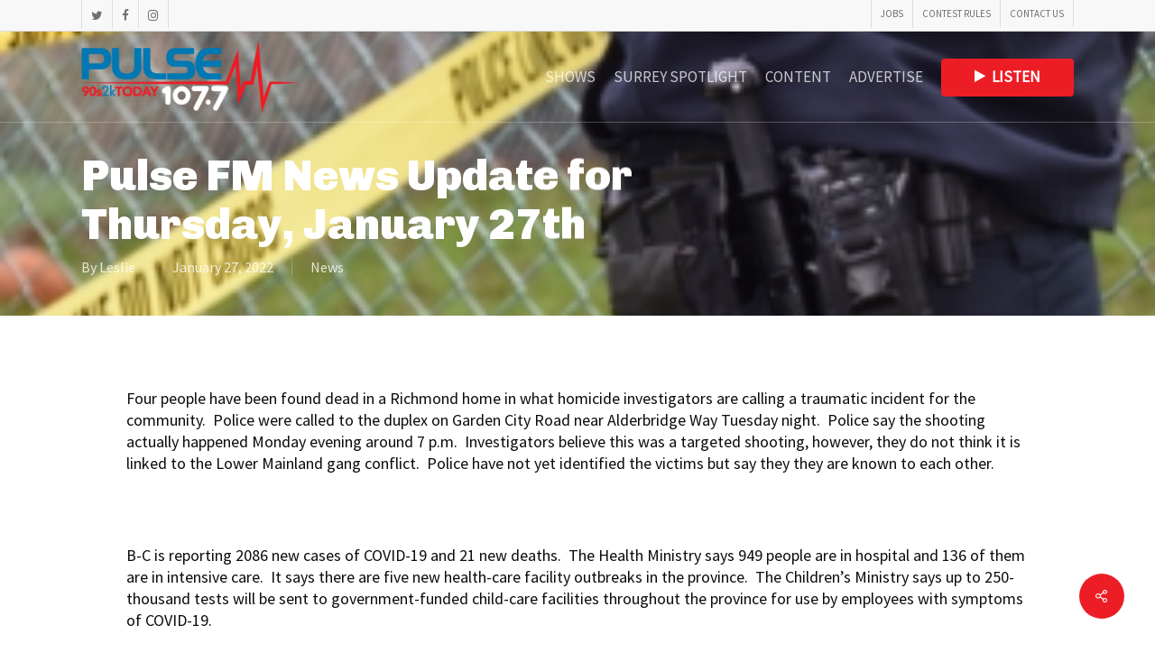

--- FILE ---
content_type: text/html; charset=UTF-8
request_url: https://www.pulsefm.ca/pulse-fm-news-update-for-thursday-january-27th/
body_size: 14376
content:
<!doctype html>
<html lang="en-US" class="no-js">
<head>
	<meta charset="UTF-8">
	<meta name="viewport" content="width=device-width, initial-scale=1, maximum-scale=1, user-scalable=0" /><link rel="shortcut icon" href="https://i0.wp.com/www.pulsefm.ca/wp-content/uploads/2017/07/favicon.png?fit=16%2C16&#038;ssl=1" /><title>Pulse FM News Update for Thursday, January 27th &#8211; 107.7 Pulse FM Radio</title>
<meta name='robots' content='max-image-preview:large' />
<link rel='dns-prefetch' href='//stats.wp.com' />
<link rel='dns-prefetch' href='//fonts.googleapis.com' />
<link rel='dns-prefetch' href='//v0.wordpress.com' />
<link rel='preconnect' href='//i0.wp.com' />
<link rel='preconnect' href='//c0.wp.com' />
<link rel="alternate" type="application/rss+xml" title="107.7 Pulse FM Radio &raquo; Feed" href="https://www.pulsefm.ca/feed/" />
<link rel="alternate" type="application/rss+xml" title="107.7 Pulse FM Radio &raquo; Comments Feed" href="https://www.pulsefm.ca/comments/feed/" />
<link rel="alternate" type="application/rss+xml" title="107.7 Pulse FM Radio &raquo; Pulse FM News Update for Thursday, January 27th Comments Feed" href="https://www.pulsefm.ca/pulse-fm-news-update-for-thursday-january-27th/feed/" />
<link rel="alternate" title="oEmbed (JSON)" type="application/json+oembed" href="https://www.pulsefm.ca/wp-json/oembed/1.0/embed?url=https%3A%2F%2Fwww.pulsefm.ca%2Fpulse-fm-news-update-for-thursday-january-27th%2F" />
<link rel="alternate" title="oEmbed (XML)" type="text/xml+oembed" href="https://www.pulsefm.ca/wp-json/oembed/1.0/embed?url=https%3A%2F%2Fwww.pulsefm.ca%2Fpulse-fm-news-update-for-thursday-january-27th%2F&#038;format=xml" />
<style id='wp-img-auto-sizes-contain-inline-css' type='text/css'>
img:is([sizes=auto i],[sizes^="auto," i]){contain-intrinsic-size:3000px 1500px}
/*# sourceURL=wp-img-auto-sizes-contain-inline-css */
</style>
<style id='wp-block-library-inline-css' type='text/css'>
:root{--wp-block-synced-color:#7a00df;--wp-block-synced-color--rgb:122,0,223;--wp-bound-block-color:var(--wp-block-synced-color);--wp-editor-canvas-background:#ddd;--wp-admin-theme-color:#007cba;--wp-admin-theme-color--rgb:0,124,186;--wp-admin-theme-color-darker-10:#006ba1;--wp-admin-theme-color-darker-10--rgb:0,107,160.5;--wp-admin-theme-color-darker-20:#005a87;--wp-admin-theme-color-darker-20--rgb:0,90,135;--wp-admin-border-width-focus:2px}@media (min-resolution:192dpi){:root{--wp-admin-border-width-focus:1.5px}}.wp-element-button{cursor:pointer}:root .has-very-light-gray-background-color{background-color:#eee}:root .has-very-dark-gray-background-color{background-color:#313131}:root .has-very-light-gray-color{color:#eee}:root .has-very-dark-gray-color{color:#313131}:root .has-vivid-green-cyan-to-vivid-cyan-blue-gradient-background{background:linear-gradient(135deg,#00d084,#0693e3)}:root .has-purple-crush-gradient-background{background:linear-gradient(135deg,#34e2e4,#4721fb 50%,#ab1dfe)}:root .has-hazy-dawn-gradient-background{background:linear-gradient(135deg,#faaca8,#dad0ec)}:root .has-subdued-olive-gradient-background{background:linear-gradient(135deg,#fafae1,#67a671)}:root .has-atomic-cream-gradient-background{background:linear-gradient(135deg,#fdd79a,#004a59)}:root .has-nightshade-gradient-background{background:linear-gradient(135deg,#330968,#31cdcf)}:root .has-midnight-gradient-background{background:linear-gradient(135deg,#020381,#2874fc)}:root{--wp--preset--font-size--normal:16px;--wp--preset--font-size--huge:42px}.has-regular-font-size{font-size:1em}.has-larger-font-size{font-size:2.625em}.has-normal-font-size{font-size:var(--wp--preset--font-size--normal)}.has-huge-font-size{font-size:var(--wp--preset--font-size--huge)}.has-text-align-center{text-align:center}.has-text-align-left{text-align:left}.has-text-align-right{text-align:right}.has-fit-text{white-space:nowrap!important}#end-resizable-editor-section{display:none}.aligncenter{clear:both}.items-justified-left{justify-content:flex-start}.items-justified-center{justify-content:center}.items-justified-right{justify-content:flex-end}.items-justified-space-between{justify-content:space-between}.screen-reader-text{border:0;clip-path:inset(50%);height:1px;margin:-1px;overflow:hidden;padding:0;position:absolute;width:1px;word-wrap:normal!important}.screen-reader-text:focus{background-color:#ddd;clip-path:none;color:#444;display:block;font-size:1em;height:auto;left:5px;line-height:normal;padding:15px 23px 14px;text-decoration:none;top:5px;width:auto;z-index:100000}html :where(.has-border-color){border-style:solid}html :where([style*=border-top-color]){border-top-style:solid}html :where([style*=border-right-color]){border-right-style:solid}html :where([style*=border-bottom-color]){border-bottom-style:solid}html :where([style*=border-left-color]){border-left-style:solid}html :where([style*=border-width]){border-style:solid}html :where([style*=border-top-width]){border-top-style:solid}html :where([style*=border-right-width]){border-right-style:solid}html :where([style*=border-bottom-width]){border-bottom-style:solid}html :where([style*=border-left-width]){border-left-style:solid}html :where(img[class*=wp-image-]){height:auto;max-width:100%}:where(figure){margin:0 0 1em}html :where(.is-position-sticky){--wp-admin--admin-bar--position-offset:var(--wp-admin--admin-bar--height,0px)}@media screen and (max-width:600px){html :where(.is-position-sticky){--wp-admin--admin-bar--position-offset:0px}}

/*# sourceURL=wp-block-library-inline-css */
</style><style id='global-styles-inline-css' type='text/css'>
:root{--wp--preset--aspect-ratio--square: 1;--wp--preset--aspect-ratio--4-3: 4/3;--wp--preset--aspect-ratio--3-4: 3/4;--wp--preset--aspect-ratio--3-2: 3/2;--wp--preset--aspect-ratio--2-3: 2/3;--wp--preset--aspect-ratio--16-9: 16/9;--wp--preset--aspect-ratio--9-16: 9/16;--wp--preset--color--black: #000000;--wp--preset--color--cyan-bluish-gray: #abb8c3;--wp--preset--color--white: #ffffff;--wp--preset--color--pale-pink: #f78da7;--wp--preset--color--vivid-red: #cf2e2e;--wp--preset--color--luminous-vivid-orange: #ff6900;--wp--preset--color--luminous-vivid-amber: #fcb900;--wp--preset--color--light-green-cyan: #7bdcb5;--wp--preset--color--vivid-green-cyan: #00d084;--wp--preset--color--pale-cyan-blue: #8ed1fc;--wp--preset--color--vivid-cyan-blue: #0693e3;--wp--preset--color--vivid-purple: #9b51e0;--wp--preset--gradient--vivid-cyan-blue-to-vivid-purple: linear-gradient(135deg,rgb(6,147,227) 0%,rgb(155,81,224) 100%);--wp--preset--gradient--light-green-cyan-to-vivid-green-cyan: linear-gradient(135deg,rgb(122,220,180) 0%,rgb(0,208,130) 100%);--wp--preset--gradient--luminous-vivid-amber-to-luminous-vivid-orange: linear-gradient(135deg,rgb(252,185,0) 0%,rgb(255,105,0) 100%);--wp--preset--gradient--luminous-vivid-orange-to-vivid-red: linear-gradient(135deg,rgb(255,105,0) 0%,rgb(207,46,46) 100%);--wp--preset--gradient--very-light-gray-to-cyan-bluish-gray: linear-gradient(135deg,rgb(238,238,238) 0%,rgb(169,184,195) 100%);--wp--preset--gradient--cool-to-warm-spectrum: linear-gradient(135deg,rgb(74,234,220) 0%,rgb(151,120,209) 20%,rgb(207,42,186) 40%,rgb(238,44,130) 60%,rgb(251,105,98) 80%,rgb(254,248,76) 100%);--wp--preset--gradient--blush-light-purple: linear-gradient(135deg,rgb(255,206,236) 0%,rgb(152,150,240) 100%);--wp--preset--gradient--blush-bordeaux: linear-gradient(135deg,rgb(254,205,165) 0%,rgb(254,45,45) 50%,rgb(107,0,62) 100%);--wp--preset--gradient--luminous-dusk: linear-gradient(135deg,rgb(255,203,112) 0%,rgb(199,81,192) 50%,rgb(65,88,208) 100%);--wp--preset--gradient--pale-ocean: linear-gradient(135deg,rgb(255,245,203) 0%,rgb(182,227,212) 50%,rgb(51,167,181) 100%);--wp--preset--gradient--electric-grass: linear-gradient(135deg,rgb(202,248,128) 0%,rgb(113,206,126) 100%);--wp--preset--gradient--midnight: linear-gradient(135deg,rgb(2,3,129) 0%,rgb(40,116,252) 100%);--wp--preset--font-size--small: 13px;--wp--preset--font-size--medium: 20px;--wp--preset--font-size--large: 36px;--wp--preset--font-size--x-large: 42px;--wp--preset--spacing--20: 0.44rem;--wp--preset--spacing--30: 0.67rem;--wp--preset--spacing--40: 1rem;--wp--preset--spacing--50: 1.5rem;--wp--preset--spacing--60: 2.25rem;--wp--preset--spacing--70: 3.38rem;--wp--preset--spacing--80: 5.06rem;--wp--preset--shadow--natural: 6px 6px 9px rgba(0, 0, 0, 0.2);--wp--preset--shadow--deep: 12px 12px 50px rgba(0, 0, 0, 0.4);--wp--preset--shadow--sharp: 6px 6px 0px rgba(0, 0, 0, 0.2);--wp--preset--shadow--outlined: 6px 6px 0px -3px rgb(255, 255, 255), 6px 6px rgb(0, 0, 0);--wp--preset--shadow--crisp: 6px 6px 0px rgb(0, 0, 0);}:root { --wp--style--global--content-size: 1300px;--wp--style--global--wide-size: 1300px; }:where(body) { margin: 0; }.wp-site-blocks > .alignleft { float: left; margin-right: 2em; }.wp-site-blocks > .alignright { float: right; margin-left: 2em; }.wp-site-blocks > .aligncenter { justify-content: center; margin-left: auto; margin-right: auto; }:where(.is-layout-flex){gap: 0.5em;}:where(.is-layout-grid){gap: 0.5em;}.is-layout-flow > .alignleft{float: left;margin-inline-start: 0;margin-inline-end: 2em;}.is-layout-flow > .alignright{float: right;margin-inline-start: 2em;margin-inline-end: 0;}.is-layout-flow > .aligncenter{margin-left: auto !important;margin-right: auto !important;}.is-layout-constrained > .alignleft{float: left;margin-inline-start: 0;margin-inline-end: 2em;}.is-layout-constrained > .alignright{float: right;margin-inline-start: 2em;margin-inline-end: 0;}.is-layout-constrained > .aligncenter{margin-left: auto !important;margin-right: auto !important;}.is-layout-constrained > :where(:not(.alignleft):not(.alignright):not(.alignfull)){max-width: var(--wp--style--global--content-size);margin-left: auto !important;margin-right: auto !important;}.is-layout-constrained > .alignwide{max-width: var(--wp--style--global--wide-size);}body .is-layout-flex{display: flex;}.is-layout-flex{flex-wrap: wrap;align-items: center;}.is-layout-flex > :is(*, div){margin: 0;}body .is-layout-grid{display: grid;}.is-layout-grid > :is(*, div){margin: 0;}body{padding-top: 0px;padding-right: 0px;padding-bottom: 0px;padding-left: 0px;}:root :where(.wp-element-button, .wp-block-button__link){background-color: #32373c;border-width: 0;color: #fff;font-family: inherit;font-size: inherit;font-style: inherit;font-weight: inherit;letter-spacing: inherit;line-height: inherit;padding-top: calc(0.667em + 2px);padding-right: calc(1.333em + 2px);padding-bottom: calc(0.667em + 2px);padding-left: calc(1.333em + 2px);text-decoration: none;text-transform: inherit;}.has-black-color{color: var(--wp--preset--color--black) !important;}.has-cyan-bluish-gray-color{color: var(--wp--preset--color--cyan-bluish-gray) !important;}.has-white-color{color: var(--wp--preset--color--white) !important;}.has-pale-pink-color{color: var(--wp--preset--color--pale-pink) !important;}.has-vivid-red-color{color: var(--wp--preset--color--vivid-red) !important;}.has-luminous-vivid-orange-color{color: var(--wp--preset--color--luminous-vivid-orange) !important;}.has-luminous-vivid-amber-color{color: var(--wp--preset--color--luminous-vivid-amber) !important;}.has-light-green-cyan-color{color: var(--wp--preset--color--light-green-cyan) !important;}.has-vivid-green-cyan-color{color: var(--wp--preset--color--vivid-green-cyan) !important;}.has-pale-cyan-blue-color{color: var(--wp--preset--color--pale-cyan-blue) !important;}.has-vivid-cyan-blue-color{color: var(--wp--preset--color--vivid-cyan-blue) !important;}.has-vivid-purple-color{color: var(--wp--preset--color--vivid-purple) !important;}.has-black-background-color{background-color: var(--wp--preset--color--black) !important;}.has-cyan-bluish-gray-background-color{background-color: var(--wp--preset--color--cyan-bluish-gray) !important;}.has-white-background-color{background-color: var(--wp--preset--color--white) !important;}.has-pale-pink-background-color{background-color: var(--wp--preset--color--pale-pink) !important;}.has-vivid-red-background-color{background-color: var(--wp--preset--color--vivid-red) !important;}.has-luminous-vivid-orange-background-color{background-color: var(--wp--preset--color--luminous-vivid-orange) !important;}.has-luminous-vivid-amber-background-color{background-color: var(--wp--preset--color--luminous-vivid-amber) !important;}.has-light-green-cyan-background-color{background-color: var(--wp--preset--color--light-green-cyan) !important;}.has-vivid-green-cyan-background-color{background-color: var(--wp--preset--color--vivid-green-cyan) !important;}.has-pale-cyan-blue-background-color{background-color: var(--wp--preset--color--pale-cyan-blue) !important;}.has-vivid-cyan-blue-background-color{background-color: var(--wp--preset--color--vivid-cyan-blue) !important;}.has-vivid-purple-background-color{background-color: var(--wp--preset--color--vivid-purple) !important;}.has-black-border-color{border-color: var(--wp--preset--color--black) !important;}.has-cyan-bluish-gray-border-color{border-color: var(--wp--preset--color--cyan-bluish-gray) !important;}.has-white-border-color{border-color: var(--wp--preset--color--white) !important;}.has-pale-pink-border-color{border-color: var(--wp--preset--color--pale-pink) !important;}.has-vivid-red-border-color{border-color: var(--wp--preset--color--vivid-red) !important;}.has-luminous-vivid-orange-border-color{border-color: var(--wp--preset--color--luminous-vivid-orange) !important;}.has-luminous-vivid-amber-border-color{border-color: var(--wp--preset--color--luminous-vivid-amber) !important;}.has-light-green-cyan-border-color{border-color: var(--wp--preset--color--light-green-cyan) !important;}.has-vivid-green-cyan-border-color{border-color: var(--wp--preset--color--vivid-green-cyan) !important;}.has-pale-cyan-blue-border-color{border-color: var(--wp--preset--color--pale-cyan-blue) !important;}.has-vivid-cyan-blue-border-color{border-color: var(--wp--preset--color--vivid-cyan-blue) !important;}.has-vivid-purple-border-color{border-color: var(--wp--preset--color--vivid-purple) !important;}.has-vivid-cyan-blue-to-vivid-purple-gradient-background{background: var(--wp--preset--gradient--vivid-cyan-blue-to-vivid-purple) !important;}.has-light-green-cyan-to-vivid-green-cyan-gradient-background{background: var(--wp--preset--gradient--light-green-cyan-to-vivid-green-cyan) !important;}.has-luminous-vivid-amber-to-luminous-vivid-orange-gradient-background{background: var(--wp--preset--gradient--luminous-vivid-amber-to-luminous-vivid-orange) !important;}.has-luminous-vivid-orange-to-vivid-red-gradient-background{background: var(--wp--preset--gradient--luminous-vivid-orange-to-vivid-red) !important;}.has-very-light-gray-to-cyan-bluish-gray-gradient-background{background: var(--wp--preset--gradient--very-light-gray-to-cyan-bluish-gray) !important;}.has-cool-to-warm-spectrum-gradient-background{background: var(--wp--preset--gradient--cool-to-warm-spectrum) !important;}.has-blush-light-purple-gradient-background{background: var(--wp--preset--gradient--blush-light-purple) !important;}.has-blush-bordeaux-gradient-background{background: var(--wp--preset--gradient--blush-bordeaux) !important;}.has-luminous-dusk-gradient-background{background: var(--wp--preset--gradient--luminous-dusk) !important;}.has-pale-ocean-gradient-background{background: var(--wp--preset--gradient--pale-ocean) !important;}.has-electric-grass-gradient-background{background: var(--wp--preset--gradient--electric-grass) !important;}.has-midnight-gradient-background{background: var(--wp--preset--gradient--midnight) !important;}.has-small-font-size{font-size: var(--wp--preset--font-size--small) !important;}.has-medium-font-size{font-size: var(--wp--preset--font-size--medium) !important;}.has-large-font-size{font-size: var(--wp--preset--font-size--large) !important;}.has-x-large-font-size{font-size: var(--wp--preset--font-size--x-large) !important;}
/*# sourceURL=global-styles-inline-css */
</style>

<style id='jetpack_facebook_likebox-inline-css' type='text/css'>
.widget_facebook_likebox {
	overflow: hidden;
}

/*# sourceURL=https://www.pulsefm.ca/wp-content/plugins/jetpack/modules/widgets/facebook-likebox/style.css */
</style>
<link rel='stylesheet' id='wpo_min-header-0-css' href='https://www.pulsefm.ca/wp-content/cache/wpo-minify/1765323552/assets/wpo-minify-header-99b7a0de.min.css' type='text/css' media='all' />
<script type="text/javascript" src="https://c0.wp.com/c/6.9/wp-includes/js/jquery/jquery.min.js" id="jquery-core-js"></script>
<script type="text/javascript" src="https://c0.wp.com/c/6.9/wp-includes/js/jquery/jquery-migrate.min.js" id="jquery-migrate-js"></script>
<script></script><link rel="https://api.w.org/" href="https://www.pulsefm.ca/wp-json/" /><link rel="alternate" title="JSON" type="application/json" href="https://www.pulsefm.ca/wp-json/wp/v2/posts/37881" /><link rel="canonical" href="https://www.pulsefm.ca/pulse-fm-news-update-for-thursday-january-27th/" />
<script>document.documentElement.className += " js";</script>
	<style>img#wpstats{display:none}</style>
		<script type="text/javascript"> var root = document.getElementsByTagName( "html" )[0]; root.setAttribute( "class", "js" ); </script><script>
  (function(i,s,o,g,r,a,m){i['GoogleAnalyticsObject']=r;i[r]=i[r]||function(){
  (i[r].q=i[r].q||[]).push(arguments)},i[r].l=1*new Date();a=s.createElement(o),
  m=s.getElementsByTagName(o)[0];a.async=1;a.src=g;m.parentNode.insertBefore(a,m)
  })(window,document,'script','https://www.google-analytics.com/analytics.js','ga');

  ga('create', 'UA-72329388-1', 'auto');
  ga('send', 'pageview');

</script><meta name="generator" content="Powered by WPBakery Page Builder - drag and drop page builder for WordPress."/>

<!-- Jetpack Open Graph Tags -->
<meta property="og:type" content="article" />
<meta property="og:title" content="Pulse FM News Update for Thursday, January 27th" />
<meta property="og:url" content="https://www.pulsefm.ca/pulse-fm-news-update-for-thursday-january-27th/" />
<meta property="og:description" content="Four people have been found dead in a Richmond home in what homicide investigators are calling a traumatic incident for the community.  Police were called to the duplex on Garden City Road near Ald…" />
<meta property="article:published_time" content="2022-01-27T18:20:01+00:00" />
<meta property="article:modified_time" content="2022-01-28T01:14:04+00:00" />
<meta property="og:site_name" content="107.7 Pulse FM Radio" />
<meta property="og:image" content="https://i0.wp.com/www.pulsefm.ca/wp-content/uploads/2019/07/police-photo.jpg?fit=300%2C206&#038;ssl=1" />
<meta property="og:image:width" content="300" />
<meta property="og:image:height" content="206" />
<meta property="og:image:alt" content="" />
<meta property="og:locale" content="en_US" />
<meta name="twitter:site" content="@pulse1077" />
<meta name="twitter:text:title" content="Pulse FM News Update for Thursday, January 27th" />
<meta name="twitter:image" content="https://i0.wp.com/www.pulsefm.ca/wp-content/uploads/2019/07/police-photo.jpg?fit=300%2C206&#038;ssl=1&#038;w=640" />
<meta name="twitter:card" content="summary_large_image" />

<!-- End Jetpack Open Graph Tags -->
<noscript><style> .wpb_animate_when_almost_visible { opacity: 1; }</style></noscript><link rel='stylesheet' id='wpo_min-footer-0-css' href='https://www.pulsefm.ca/wp-content/cache/wpo-minify/1765323552/assets/wpo-minify-footer-21b62119.min.css' type='text/css' media='all' />
</head><body data-rsssl=1 class="wp-singular post-template-default single single-post postid-37881 single-format-standard wp-theme-salient wp-child-theme-salient-child nectar-auto-lightbox ascend wpb-js-composer js-comp-ver-8.4.2 vc_responsive" data-footer-reveal="false" data-footer-reveal-shadow="none" data-header-format="default" data-body-border="off" data-boxed-style="" data-header-breakpoint="1000" data-dropdown-style="minimal" data-cae="easeOutCubic" data-cad="750" data-megamenu-width="contained" data-aie="none" data-ls="magnific" data-apte="standard" data-hhun="0" data-fancy-form-rcs="default" data-form-style="default" data-form-submit="regular" data-is="minimal" data-button-style="slightly_rounded" data-user-account-button="false" data-flex-cols="true" data-col-gap="default" data-header-inherit-rc="false" data-header-search="false" data-animated-anchors="true" data-ajax-transitions="false" data-full-width-header="false" data-slide-out-widget-area="true" data-slide-out-widget-area-style="slide-out-from-right" data-user-set-ocm="off" data-loading-animation="none" data-bg-header="true" data-responsive="1" data-ext-responsive="true" data-ext-padding="90" data-header-resize="0" data-header-color="light" data-cart="false" data-remove-m-parallax="" data-remove-m-video-bgs="" data-m-animate="0" data-force-header-trans-color="light" data-smooth-scrolling="0" data-permanent-transparent="false" >
	
	<script type="text/javascript">
	 (function(window, document) {

		document.documentElement.classList.remove("no-js");

		if(navigator.userAgent.match(/(Android|iPod|iPhone|iPad|BlackBerry|IEMobile|Opera Mini)/)) {
			document.body.className += " using-mobile-browser mobile ";
		}
		if(navigator.userAgent.match(/Mac/) && navigator.maxTouchPoints && navigator.maxTouchPoints > 2) {
			document.body.className += " using-ios-device ";
		}

		if( !("ontouchstart" in window) ) {

			var body = document.querySelector("body");
			var winW = window.innerWidth;
			var bodyW = body.clientWidth;

			if (winW > bodyW + 4) {
				body.setAttribute("style", "--scroll-bar-w: " + (winW - bodyW - 4) + "px");
			} else {
				body.setAttribute("style", "--scroll-bar-w: 0px");
			}
		}

	 })(window, document);
   </script><a href="#ajax-content-wrap" class="nectar-skip-to-content">Skip to main content</a>	
	<div id="header-space"  data-header-mobile-fixed='false'></div> 
	
		<div id="header-outer" data-has-menu="true" data-has-buttons="no" data-header-button_style="default" data-using-pr-menu="false" data-mobile-fixed="false" data-ptnm="false" data-lhe="animated_underline" data-user-set-bg="#ffffff" data-format="default" data-permanent-transparent="false" data-megamenu-rt="0" data-remove-fixed="0" data-header-resize="0" data-cart="false" data-transparency-option="" data-box-shadow="small" data-shrink-num="6" data-using-secondary="1" data-using-logo="1" data-logo-height="80" data-m-logo-height="60" data-padding="10" data-full-width="false" data-condense="false" data-transparent-header="true" data-transparent-shadow-helper="false" data-remove-border="false" class="transparent">
		
	<div id="header-secondary-outer" class="default" data-mobile="default" data-remove-fixed="0" data-lhe="animated_underline" data-secondary-text="false" data-full-width="false" data-mobile-fixed="false" data-permanent-transparent="false" >
		<div class="container">
			<nav aria-label="Secondary Navigation">
				<ul id="social"><li><a target="_blank" rel="noopener" href="https://twitter.com/pulse1077"><span class="screen-reader-text">twitter</span><i class="fa fa-twitter" aria-hidden="true"></i> </a></li><li><a target="_blank" rel="noopener" href="https://www.facebook.com/pulse1077"><span class="screen-reader-text">facebook</span><i class="fa fa-facebook" aria-hidden="true"></i> </a></li><li><a target="_blank" rel="noopener" href="https://instagram.com/pulse1077"><span class="screen-reader-text">instagram</span><i class="fa fa-instagram" aria-hidden="true"></i> </a></li></ul>					<ul class="sf-menu">
						<li id="menu-item-27761" class="menu-item menu-item-type-post_type menu-item-object-page nectar-regular-menu-item menu-item-27761"><a href="https://www.pulsefm.ca/jobs/"><span class="menu-title-text">Jobs</span></a></li>
<li id="menu-item-27762" class="menu-item menu-item-type-post_type menu-item-object-page nectar-regular-menu-item menu-item-27762"><a href="https://www.pulsefm.ca/contest-rules/"><span class="menu-title-text">Contest Rules</span></a></li>
<li id="menu-item-27759" class="menu-item menu-item-type-post_type menu-item-object-page nectar-regular-menu-item menu-item-27759"><a href="https://www.pulsefm.ca/contact-us-2/"><span class="menu-title-text">CONTACT US</span></a></li>
					</ul>
					
			</nav>
		</div>
	</div>


<header id="top" role="banner" aria-label="Main Menu">
	<div class="container">
		<div class="row">
			<div class="col span_3">
								<a id="logo" href="https://www.pulsefm.ca" data-supplied-ml-starting-dark="false" data-supplied-ml-starting="false" data-supplied-ml="false" >
					<img class="stnd skip-lazy default-logo dark-version" width="300" height="100" alt="107.7 Pulse FM Radio" src="https://i0.wp.com/www.pulsefm.ca/wp-content/uploads/2017/11/PulseLogo5-trans.png?fit=300%2C100&ssl=1" srcset="https://i0.wp.com/www.pulsefm.ca/wp-content/uploads/2017/11/PulseLogo5-trans.png?fit=300%2C100&ssl=1 1x, https://i0.wp.com/www.pulsefm.ca/wp-content/uploads/2017/11/PulseLogo5-trans.png?fit=300%2C100&ssl=1 2x" /><img class="starting-logo skip-lazy default-logo" width="600" height="200" alt="107.7 Pulse FM Radio" src="https://i0.wp.com/www.pulsefm.ca/wp-content/uploads/2017/11/PulseLogo-home5.png?fit=600%2C200&ssl=1" srcset="https://i0.wp.com/www.pulsefm.ca/wp-content/uploads/2017/11/PulseLogo-home5.png?fit=600%2C200&ssl=1 1x, https://i0.wp.com/www.pulsefm.ca/wp-content/uploads/2017/11/PulseLogo-home5.png?fit=600%2C200&ssl=1 2x" />				</a>
							</div><!--/span_3-->

			<div class="col span_9 col_last">
									<div class="nectar-mobile-only mobile-header"><div class="inner"></div></div>
													<div class="slide-out-widget-area-toggle mobile-icon slide-out-from-right" data-custom-color="false" data-icon-animation="simple-transform">
						<div> <a href="#slide-out-widget-area" role="button" aria-label="Navigation Menu" aria-expanded="false" class="closed">
							<span class="screen-reader-text">Menu</span><span aria-hidden="true"> <i class="lines-button x2"> <i class="lines"></i> </i> </span>						</a></div>
					</div>
				
									<nav aria-label="Main Menu">
													<ul class="sf-menu">
								<li id="menu-item-24636" class="menu-item menu-item-type-post_type menu-item-object-page menu-item-has-children nectar-regular-menu-item menu-item-24636"><a href="https://www.pulsefm.ca/shows/" aria-haspopup="true" aria-expanded="false"><span class="menu-title-text">SHOWS</span></a>
<ul class="sub-menu">
	<li id="menu-item-22584" class="menu-item menu-item-type-post_type menu-item-object-page nectar-regular-menu-item menu-item-22584"><a href="https://www.pulsefm.ca/107-minutes-non-stop/"><span class="menu-title-text">107 MINUTES NON-STOP</span></a></li>
	<li id="menu-item-24703" class="menu-item menu-item-type-post_type menu-item-object-page nectar-regular-menu-item menu-item-24703"><a href="https://www.pulsefm.ca/what-she-said/"><span class="menu-title-text">What She Said!</span></a></li>
	<li id="menu-item-24614" class="menu-item menu-item-type-post_type menu-item-object-page nectar-regular-menu-item menu-item-24614"><a href="https://www.pulsefm.ca/pulsefmonalexaandgooglehome/"><span class="menu-title-text">Listen on Alexa or Google Home</span></a></li>
</ul>
</li>
<li id="menu-item-27758" class="menu-item menu-item-type-post_type menu-item-object-page nectar-regular-menu-item menu-item-27758"><a href="https://www.pulsefm.ca/surrey-spotlight/"><span class="menu-title-text">Surrey Spotlight</span></a></li>
<li id="menu-item-22917" class="menu-item menu-item-type-post_type menu-item-object-page menu-item-has-children nectar-regular-menu-item menu-item-22917"><a href="https://www.pulsefm.ca/content/" aria-haspopup="true" aria-expanded="false"><span class="menu-title-text">CONTENT</span></a>
<ul class="sub-menu">
	<li id="menu-item-39" class="menu-item menu-item-type-post_type menu-item-object-page nectar-regular-menu-item menu-item-39"><a href="https://www.pulsefm.ca/blogs/"><span class="menu-title-text">BLOGS</span></a></li>
	<li id="menu-item-37" class="menu-item menu-item-type-post_type menu-item-object-page nectar-regular-menu-item menu-item-37"><a href="https://www.pulsefm.ca/win/"><span class="menu-title-text">PODCASTS</span></a></li>
</ul>
</li>
<li id="menu-item-22578" class="menu-item menu-item-type-post_type menu-item-object-page nectar-regular-menu-item menu-item-22578"><a href="https://www.pulsefm.ca/advertise-2/"><span class="menu-title-text">ADVERTISE</span></a></li>
<li id="menu-item-463" class="menu-item menu-item-type-custom menu-item-object-custom button_solid_color menu-item-463"><a target="_blank" rel="noopener" href="http://cisffm.streamon.fm/"><span class="menu-title-text"><i class="fas fa-play fa-fw"></i> Listen</span></a></li>
							</ul>
													<ul class="buttons sf-menu" data-user-set-ocm="off">

								
							</ul>
						
					</nav>

					
				</div><!--/span_9-->

				
			</div><!--/row-->
					</div><!--/container-->
	</header>		
	</div>
	
<div id="search-outer" class="nectar">
	<div id="search">
		<div class="container">
			 <div id="search-box">
				 <div class="inner-wrap">
					 <div class="col span_12">
						  <form role="search" action="https://www.pulsefm.ca/" method="GET">
															<input type="text" name="s"  value="Start Typing..." aria-label="Search" data-placeholder="Start Typing..." />
							
						<span><i>Press enter to begin your search</i></span>
						<button aria-label="Search" class="search-box__button" type="submit">Search</button>						</form>
					</div><!--/span_12-->
				</div><!--/inner-wrap-->
			 </div><!--/search-box-->
			 <div id="close"><a href="#" role="button"><span class="screen-reader-text">Close Search</span>
				<span class="icon-salient-x" aria-hidden="true"></span>				 </a></div>
		 </div><!--/container-->
	</div><!--/search-->
</div><!--/search-outer-->
	<div id="ajax-content-wrap">
<div id="page-header-wrap" data-animate-in-effect="none" data-midnight="light" class="" style="height: 350px;" role="region" aria-label="Post Header"><div id="page-header-bg" class=" hentry" data-post-hs="default" data-padding-amt="normal" data-animate-in-effect="none" data-midnight="light" data-text-effect="" data-bg-pos="center" data-alignment="left" data-alignment-v="middle" data-parallax="0" data-height="350"  style="background-color: #000; height:350px;">					<div class="page-header-bg-image-wrap" id="nectar-page-header-p-wrap" data-parallax-speed="fast">
						<div class="page-header-bg-image" style="background-image: url(https://i0.wp.com/www.pulsefm.ca/wp-content/uploads/2019/07/police-photo.jpg?fit=300%2C206&amp;ssl=1);"></div>
					</div> 
				<div class="container"><img loading="lazy" class="hidden-social-img" src="https://www.pulsefm.ca/wp-content/uploads/2019/07/police-photo.jpg" alt="Pulse FM News Update for Thursday, January 27th" style="display: none;" />
					<div class="row">
						<div class="col span_6 section-title blog-title" data-remove-post-date="0" data-remove-post-author="0" data-remove-post-comment-number="0">
							<div class="inner-wrap">

								
								<h1 class="entry-title">Pulse FM News Update for Thursday, January 27th</h1>

								

																	<div id="single-below-header" data-hide-on-mobile="false">
										<span class="meta-author vcard author"><span class="fn"><span class="author-leading">By</span> <a href="https://www.pulsefm.ca/author/leslie/" title="Posts by Leslie" rel="author">Leslie</a></span></span><span class="meta-date date updated">January 27, 2022</span><span class="meta-category"><a class="news" href="https://www.pulsefm.ca/category/news/">News</a></span>									</div><!--/single-below-header-->
						
						
							<div id="single-meta">

								<div class="meta-comment-count">
									<a href="https://www.pulsefm.ca/pulse-fm-news-update-for-thursday-january-27th/#respond"><i class="icon-default-style steadysets-icon-chat-3"></i> No Comments</a>
								</div>

								
							</div><!--/single-meta-->

											</div>

				</div><!--/section-title-->
							</div><!--/row-->

			


			</div>
</div>

</div>

<div class="container-wrap no-sidebar" data-midnight="dark" data-remove-post-date="0" data-remove-post-author="0" data-remove-post-comment-number="0">
	<div class="container main-content" role="main">

		
		<div class="row">

			
			<div class="post-area col  span_12 col_last" role="main">

			
<article id="post-37881" class="post-37881 post type-post status-publish format-standard has-post-thumbnail category-news">
  
  <div class="inner-wrap">

		<div class="post-content" data-hide-featured-media="0">
      
        <div class="content-inner"><p>Four people have been found dead in a Richmond home in what homicide investigators are calling a traumatic incident for the community.  Police were called to the duplex on Garden City Road near Alderbridge Way Tuesday night.  Police say the shooting actually happened Monday evening around 7 p.m.  Investigators believe this was a targeted shooting, however, they do not think it is linked to the Lower Mainland gang conflict.  Police have not yet identified the victims but say they they are known to each other.</p>
<p>&nbsp;</p>
<p>B-C is reporting 2086 new cases of COVID-19 and 21 new deaths.  The Health Ministry says 949 people are in hospital and 136 of them are in intensive care.  It says there are five new health-care facility outbreaks in the province.  The Children&#8217;s Ministry says up to 250-thousand tests will be sent to government-funded child-care facilities throughout the province for use by employees with symptoms of COVID-19.</p>
<p>&nbsp;</p>
<p>B.C.’s vaccination rate for kids five to 11 is the second lowest in the country, behind only Alberta.  In B.C., 47 per cent of children in the youngest age cohort have received their first dose, behind the national average of 51 per cent.  B.C. has been pushing for parents to get their kids immunized since Health Canada approved the use of the COVID-19 vaccine for young children in mid-November, but overall the response has been very slow since then.</p>
<p>&nbsp;</p>
<p>The convoy of truckers protesting mandatory vaccinations is expected to gather north of Toronto this morning.  The drivers are planning to hold a rally in Ottawa on Saturday, and police there are working with the R-C-M-P and intelligence services to prepare.  Ottawa police say the protest leaders have been co-operative and shared their plans, but there are concerns far-right extremist groups that have attached themselves to the convoy could spark violence.  Police are planning for as many as two-thousand demonstrators, but say the situation is fluid and changing by the hour.</p>
<p>&nbsp;</p>
<p>There’s an effort to rename part of Dewdney Trunk Road in Coquitlam because of the racist history of the man behind it.  The road, which stretches across a large part of Metro Vancouver, is named after Edgar Dewdney. He was a politician in the late 1800s who, among other things, was involved in the creation of residential schools.  The push to rename part of the route comes from a group of grade 9 students at Charles Best Secondary in Coquitlam, all with the support of their teacher, Megan Leslie.</p>
<p>&nbsp;</p>
<p><span style="font-weight: 400;">British Columbia health officials announced on Thursday that there have been 2,033 new COVID-19 cases reported over the past 24 hours, bringing the total number of recorded cases in the province to 318,906. </span><span style="font-weight: 400;">In a written statement, Provincial Health Officer Dr. Bonnie Henry and Health Minister Adrian Dix said that there are 29,556 active cases of COVID-19 in the province. Of the active cases, 977 (+28) COVID-positive individuals are currently hospitalized, and 141 (+5) are in intensive care. The remaining people are recovering at home in self-isolation.</span></p>
<p><span style="font-weight: 400;">New cases and total active cases are broken down by health region as follows:</span></p>
<ul>
<li style="font-weight: 400;" aria-level="1"><b>Fraser Health:</b><span style="font-weight: 400;"> 685 new cases, 12,351 total active cases</span></li>
<li style="font-weight: 400;" aria-level="1"><b>Vancouver Coastal Health:</b><span style="font-weight: 400;"> 378 new cases, 6,614 total active cases</span></li>
<li style="font-weight: 400;" aria-level="1"><b>Interior Health:</b><span style="font-weight: 400;"> 539 new cases, 7,669 total active cases</span></li>
<li style="font-weight: 400;" aria-level="1"><b>Northern Health:</b><span style="font-weight: 400;"> 165 new cases, 1,147 total active cases</span></li>
<li style="font-weight: 400;" aria-level="1"><b>Island Health: </b><span style="font-weight: 400;">266 new cases, 1,768 total active cases</span></li>
<li style="font-weight: 400;" aria-level="1"><b>Outside of Canada:</b><span style="font-weight: 400;"> No new cases, seven total active cases</span></li>
</ul>
<p><span style="font-weight: 400;">There have been 13 new COVID-19-related deaths in British Columbia, for a total of 2,588 deaths in the province.</span></p>
<p>&nbsp;</p>
<p><span style="font-weight: 400;">Canada Post says its employees will be able to wear N-95 masks at </span><span style="font-weight: 400;">work, but only if they wear a disposable medical mask they have </span><span style="font-weight: 400;">provided on top. </span><span style="font-weight: 400;">Canada Post says some employees, for example working in pairs, </span><span style="font-weight: 400;">will be given N-95 masks but they would need a fit test by a </span><span style="font-weight: 400;">qualified professional before they can be worn on their own. </span><span style="font-weight: 400;">Canada Post drew criticism last week for refusing to let </span><span style="font-weight: 400;">employees bring their own N-95 masks to work. </span><span style="font-weight: 400;">The Crown corporation said employees had to use a Canada </span><span style="font-weight: 400;">Post-issued non-medical cloth or disposable medical mask, or they </span><span style="font-weight: 400;">would be sent home</span></p>
<p>&nbsp;</p>
<p><span style="font-weight: 400;">The B-C government says it has provided additional funding for </span><span style="font-weight: 400;">counselling services offered by 49 community agencies. </span><span style="font-weight: 400;">Mental Health and Addictions Minister Sheila Malcolmson says </span><span style="font-weight: 400;">there&#8217;s been a 20 per cent increase in demand for counselling since </span><span style="font-weight: 400;">the province ramped up funding in 2019. </span><span style="font-weight: 400;">She says an additional 4.2-million dollars has been provided to </span><span style="font-weight: 400;">various agencies, mostly in rural and remote communities where some </span><span style="font-weight: 400;">services will be offered for free. </span><span style="font-weight: 400;">Malcolmson says affordable options are also available, but she </span><span style="font-weight: 400;">could not immediately provide details on how much someone would be </span><span style="font-weight: 400;">paying for counselling. </span></p>
<p>&nbsp;</p>
<p><span style="font-weight: 400;">The Vancouver Canucks have issued a statement saying they won&#8217;t </span><span style="font-weight: 400;">tolerate sexual misconduct of any kind after police announced former </span><span style="font-weight: 400;">player Jake Virtanen has been charged with sexual assault. </span><span style="font-weight: 400;">Vancouver police say the charge relates to an incident alleged to </span><span style="font-weight: 400;">have occurred in 2017 that was reported last year by a complainant </span><span style="font-weight: 400;">who is now 23 years old. </span><span style="font-weight: 400;">The Canucks say Virtanen was immediately placed on leave when the </span><span style="font-weight: 400;">allegations first came to their attention and he is no longer with </span><span style="font-weight: 400;">the team. </span><span style="font-weight: 400;">His agent says Virtanen denies allegations of non-consensual </span><span style="font-weight: 400;">sexual contact with the complainant and looks forward to defending </span><span style="font-weight: 400;">himself at trial.</span></p>
<p>&nbsp;</p>
<p><span style="font-weight: 400;">Vancouver Coastal Health says it has closed the COVID-19 testing </span><span style="font-weight: 400;">site at the U-B-C Life Sciences Centre. </span><span style="font-weight: 400;">It says the site was established as a temporary testing location </span><span style="font-weight: 400;">on December 24th to support other Vancouver-based sites. </span><span style="font-weight: 400;">The health authority says it continues to offer a variety of </span><span style="font-weight: 400;">testing options in Vancouver. </span><span style="font-weight: 400;">It says anyone who is eligible can get tested at any of its </span><span style="font-weight: 400;">active locations, which can be found on its website. </span></p>
<p>&nbsp;</p>
<p><span style="font-weight: 400;">Uber is partnering with the United Food and Commercial Workers </span><span style="font-weight: 400;">Canada union to provide its drivers and couriers with representation </span><span style="font-weight: 400;">in the event of a dispute. </span><span style="font-weight: 400;">The deal does not mean the workers are unionizing. </span><span style="font-weight: 400;">Workers won&#8217;t be charged for the representation services, and </span><span style="font-weight: 400;">both the company and the union say they will work to encourage </span><span style="font-weight: 400;">provinces to mandate policies providing gig workers with new </span><span style="font-weight: 400;">benefits and other rights.</span></p>
<p>&nbsp;</p>
<p><span style="font-weight: 400;">The organizer of a controversial Sunwing party flight to Mexico </span><span style="font-weight: 400;">says his group was unfairly abandoned by the airline. </span><span style="font-weight: 400;">James William Awad says Sunwing, along with Air Canada and Air </span><span style="font-weight: 400;">Transat, should be &#8220;ashamed&#8221; of themselves for refusing to fly his </span><span style="font-weight: 400;">group back to Canada based on videos of the flight that circulated </span><span style="font-weight: 400;">on social media. </span><span style="font-weight: 400;">The 28-year-old says the airlines stranded 154 Canadians in </span><span style="font-weight: 400;">Mexico without knowing whether members of the group could afford to </span><span style="font-weight: 400;">keep paying for hotels and food. </span><span style="font-weight: 400;">Prime Minister Justin Trudeau described the group at the time as </span><span style="font-weight: 400;"> &#8220;idiots&#8221; and barbarians.</span></p>
</div>        
      </div><!--/post-content-->
      
    </div><!--/inner-wrap-->
    
</article>
		</div><!--/post-area-->

			
		</div><!--/row-->

		<div class="row">

			
			<div class="comments-section" data-author-bio="false">
				
<div class="comment-wrap full-width-section custom-skip" data-midnight="dark" data-comments-open="false">


			<!-- If comments are closed. -->
		<!--<p class="nocomments">Comments are closed.</p>-->

	


</div>			</div>

		</div><!--/row-->

	</div><!--/container main-content-->
	</div><!--/container-wrap-->

<div class="nectar-social fixed" data-position="" data-rm-love="0" data-color-override="override"><a href="#"><span class="screen-reader-text">Share</span><i class="icon-default-style steadysets-icon-share"></i></a><div class="nectar-social-inner"><a class='facebook-share nectar-sharing' href='#' title='Share this'> <i class='fa fa-facebook'></i> <span class='social-text'>Share</span> </a><a class='twitter-share nectar-sharing' href='#' title='Share this'> <i class='fa icon-salient-x-twitter'></i> <span class='social-text'>Share</span> </a><a class='linkedin-share nectar-sharing' href='#' title='Share this'> <i class='fa fa-linkedin'></i> <span class='social-text'>Share</span> </a><a class='pinterest-share nectar-sharing' href='#' title='Pin this'> <i class='fa fa-pinterest'></i> <span class='social-text'>Pin</span> </a></div></div>
<div id="footer-outer" data-midnight="light" data-cols="1" data-custom-color="true" data-disable-copyright="false" data-matching-section-color="true" data-copyright-line="true" data-using-bg-img="false" data-bg-img-overlay="0.8" data-full-width="false" data-using-widget-area="true" data-link-hover="default"role="contentinfo">
	
		
	<div id="footer-widgets" data-has-widgets="true" data-cols="1">
		
		<div class="container">
			
						
			<div class="row">
				
								
				<div class="col span_12">
					<div id="nav_menu-2" class="widget widget_nav_menu"><div class="menu-footer-menu-container"><ul id="menu-footer-menu" class="menu"><li id="menu-item-23971" class="menu-item menu-item-type-post_type menu-item-object-page menu-item-23971"><a href="https://www.pulsefm.ca/news/">Archive</a></li>
<li id="menu-item-104" class="menu-item menu-item-type-post_type menu-item-object-page menu-item-104"><a href="https://www.pulsefm.ca/jobs/">Jobs</a></li>
<li id="menu-item-23970" class="menu-item menu-item-type-post_type menu-item-object-page menu-item-23970"><a href="https://www.pulsefm.ca/advertise-2/">Advertise</a></li>
<li id="menu-item-103" class="menu-item menu-item-type-post_type menu-item-object-page menu-item-103"><a href="https://www.pulsefm.ca/contest-rules/">Contest Rules</a></li>
<li id="menu-item-102" class="menu-item menu-item-type-post_type menu-item-object-page menu-item-102"><a href="https://www.pulsefm.ca/terms/">Terms</a></li>
<li id="menu-item-101" class="menu-item menu-item-type-post_type menu-item-object-page menu-item-101"><a href="https://www.pulsefm.ca/privacy-policy/">Privacy Policy</a></li>
<li id="menu-item-91992" class="menu-item menu-item-type-post_type menu-item-object-page menu-item-91992"><a href="https://www.pulsefm.ca/accessibility-plan-policy/">Accessibility Plan Policy</a></li>
</ul></div></div><div id="custom_html-2" class="widget_text widget widget_custom_html"><div class="textwidget custom-html-widget"><script type="text/javascript"> //<![CDATA[
  var tlJsHost = ((window.location.protocol == "https:") ? "https://secure.trust-provider.com/" : "http://www.trustlogo.com/");
  document.write(unescape("%3Cscript src='" + tlJsHost + "trustlogo/javascript/trustlogo.js' type='text/javascript'%3E%3C/script%3E"));
//]]></script>
<script language="JavaScript" type="text/javascript">
  TrustLogo("https://www.positivessl.com/images/seals/positivessl_trust_seal_md_167x42.png", "POSDV", "none");
</script></div></div>					</div>
					
											
						
													
															
							</div>
													</div><!--/container-->
					</div><!--/footer-widgets-->
					
					
  <div class="row" id="copyright" data-layout="default">
	
	<div class="container">
	   
			   
	  <div class="col span_7 col_last">
      <ul class="social">
        <li><a target="_blank" rel="noopener" href="https://twitter.com/pulse1077"><span class="screen-reader-text">twitter</span><i class="fa fa-twitter" aria-hidden="true"></i></a></li><li><a target="_blank" rel="noopener" href="https://www.facebook.com/pulse1077"><span class="screen-reader-text">facebook</span><i class="fa fa-facebook" aria-hidden="true"></i></a></li><li><a target="_blank" rel="noopener" href="https://www.linkedin.com/company/pulse1077"><span class="screen-reader-text">linkedin</span><i class="fa fa-linkedin" aria-hidden="true"></i></a></li><li><a target="_blank" rel="noopener" href="https://www.youtube.com/channel/UCVHyj6qzgJ32S_5i5F0PFyQ?app=desktop"><span class="screen-reader-text">youtube</span><i class="fa fa-youtube-play" aria-hidden="true"></i></a></li><li><a target="_blank" rel="noopener" href="https://instagram.com/pulse1077"><span class="screen-reader-text">instagram</span><i class="fa fa-instagram" aria-hidden="true"></i></a></li>      </ul>
	  </div><!--/span_7-->
    
	  		<div class="col span_5">
						<div class="widget"></div>		   
		<p>© All Rights Reserved. 107.7 PulseFM is a property of the South Fraser Broadcasting network of radio stations. <br />Visit our sister stations including: <a href="http://www.desimixradio.com" target="_blank">DesiMix Radio</a>.</p>		</div><!--/span_5-->
			
	</div><!--/container-->
  </div><!--/row-->
		
</div><!--/footer-outer-->


	<div id="slide-out-widget-area-bg" class="slide-out-from-right dark">
				</div>

		<div id="slide-out-widget-area" role="dialog" aria-modal="true" aria-label="Off Canvas Menu" class="slide-out-from-right" data-dropdown-func="separate-dropdown-parent-link" data-back-txt="Back">

			<div class="inner-wrap">
			<div class="inner" data-prepend-menu-mobile="false">

				<a class="slide_out_area_close" href="#"><span class="screen-reader-text">Close Menu</span>
					<span class="icon-salient-x icon-default-style"></span>				</a>


									<div class="off-canvas-menu-container mobile-only" role="navigation">

						
						<ul class="menu">
							<li class="menu-item menu-item-type-post_type menu-item-object-page menu-item-has-children menu-item-24636"><a href="https://www.pulsefm.ca/shows/" aria-haspopup="true" aria-expanded="false">SHOWS</a>
<ul class="sub-menu">
	<li class="menu-item menu-item-type-post_type menu-item-object-page menu-item-22584"><a href="https://www.pulsefm.ca/107-minutes-non-stop/">107 MINUTES NON-STOP</a></li>
	<li class="menu-item menu-item-type-post_type menu-item-object-page menu-item-24703"><a href="https://www.pulsefm.ca/what-she-said/">What She Said!</a></li>
	<li class="menu-item menu-item-type-post_type menu-item-object-page menu-item-24614"><a href="https://www.pulsefm.ca/pulsefmonalexaandgooglehome/">Listen on Alexa or Google Home</a></li>
</ul>
</li>
<li class="menu-item menu-item-type-post_type menu-item-object-page menu-item-27758"><a href="https://www.pulsefm.ca/surrey-spotlight/">Surrey Spotlight</a></li>
<li class="menu-item menu-item-type-post_type menu-item-object-page menu-item-has-children menu-item-22917"><a href="https://www.pulsefm.ca/content/" aria-haspopup="true" aria-expanded="false">CONTENT</a>
<ul class="sub-menu">
	<li class="menu-item menu-item-type-post_type menu-item-object-page menu-item-39"><a href="https://www.pulsefm.ca/blogs/">BLOGS</a></li>
	<li class="menu-item menu-item-type-post_type menu-item-object-page menu-item-37"><a href="https://www.pulsefm.ca/win/">PODCASTS</a></li>
</ul>
</li>
<li class="menu-item menu-item-type-post_type menu-item-object-page menu-item-22578"><a href="https://www.pulsefm.ca/advertise-2/">ADVERTISE</a></li>
<li class="menu-item menu-item-type-custom menu-item-object-custom menu-item-463"><a target="_blank" href="http://cisffm.streamon.fm/"><i class="fas fa-play fa-fw"></i> Listen</a></li>

						</ul>

						<ul class="menu secondary-header-items">
							<li class="menu-item menu-item-type-post_type menu-item-object-page nectar-regular-menu-item menu-item-27761"><a href="https://www.pulsefm.ca/jobs/"><span class="menu-title-text">Jobs</span></a></li>
<li class="menu-item menu-item-type-post_type menu-item-object-page nectar-regular-menu-item menu-item-27762"><a href="https://www.pulsefm.ca/contest-rules/"><span class="menu-title-text">Contest Rules</span></a></li>
<li class="menu-item menu-item-type-post_type menu-item-object-page nectar-regular-menu-item menu-item-27759"><a href="https://www.pulsefm.ca/contact-us-2/"><span class="menu-title-text">CONTACT US</span></a></li>
						</ul>
					</div>
					
				</div>

				<div class="bottom-meta-wrap"><ul class="off-canvas-social-links mobile-only"><li><a target="_blank" rel="noopener" href="https://twitter.com/pulse1077"><span class="screen-reader-text">twitter</span><i class="fa fa-twitter" aria-hidden="true"></i> </a></li><li><a target="_blank" rel="noopener" href="https://www.facebook.com/pulse1077"><span class="screen-reader-text">facebook</span><i class="fa fa-facebook" aria-hidden="true"></i> </a></li><li><a target="_blank" rel="noopener" href="https://instagram.com/pulse1077"><span class="screen-reader-text">instagram</span><i class="fa fa-instagram" aria-hidden="true"></i> </a></li></ul></div><!--/bottom-meta-wrap--></div> <!--/inner-wrap-->
				</div>
		
</div> <!--/ajax-content-wrap-->

	<a id="to-top" aria-label="Back to top" role="button" href="#" class="mobile-disabled"><i role="presentation" class="fa fa-angle-up"></i></a>
	<script type="speculationrules">
{"prefetch":[{"source":"document","where":{"and":[{"href_matches":"/*"},{"not":{"href_matches":["/wp-*.php","/wp-admin/*","/wp-content/uploads/*","/wp-content/*","/wp-content/plugins/*","/wp-content/themes/salient-child/*","/wp-content/themes/salient/*","/*\\?(.+)"]}},{"not":{"selector_matches":"a[rel~=\"nofollow\"]"}},{"not":{"selector_matches":".no-prefetch, .no-prefetch a"}}]},"eagerness":"conservative"}]}
</script>
<script type="text/javascript" id="wpo_min-footer-0-js-extra">
/* <![CDATA[ */
var nectarLove = {"ajaxurl":"https://www.pulsefm.ca/wp-admin/admin-ajax.php","postID":"37881","rooturl":"https://www.pulsefm.ca","loveNonce":"e693ad64a4"};
var nectarLove = {"ajaxurl":"https://www.pulsefm.ca/wp-admin/admin-ajax.php","postID":"37881","rooturl":"https://www.pulsefm.ca","disqusComments":"false","loveNonce":"e693ad64a4","mapApiKey":"AIzaSyBhG_P2qO1lrAIVF9q1n6fz1kfMZlCmlhU"};
var nectarOptions = {"delay_js":"false","smooth_scroll":"false","smooth_scroll_strength":"50","quick_search":"false","react_compat":"disabled","header_entrance":"false","body_border_func":"default","disable_box_roll_mobile":"false","body_border_mobile":"0","dropdown_hover_intent":"default","simplify_ocm_mobile":"0","mobile_header_format":"default","ocm_btn_position":"default","left_header_dropdown_func":"default","ajax_add_to_cart":"0","ocm_remove_ext_menu_items":"remove_images","woo_product_filter_toggle":"0","woo_sidebar_toggles":"true","woo_sticky_sidebar":"0","woo_minimal_product_hover":"default","woo_minimal_product_effect":"default","woo_related_upsell_carousel":"false","woo_product_variable_select":"default","woo_using_cart_addons":"false","view_transitions_effect":""};
var nectar_front_i18n = {"menu":"Menu","next":"Next","previous":"Previous","close":"Close"};
//# sourceURL=wpo_min-footer-0-js-extra
/* ]]> */
</script>
<script type="text/javascript" src="https://www.pulsefm.ca/wp-content/cache/wpo-minify/1765323552/assets/wpo-minify-footer-5c675bce.min.js" id="wpo_min-footer-0-js"></script>
<script type="text/javascript" id="jetpack-facebook-embed-js-extra">
/* <![CDATA[ */
var jpfbembed = {"appid":"249643311490","locale":"en_US"};
//# sourceURL=jetpack-facebook-embed-js-extra
/* ]]> */
</script>
<script type="text/javascript" src="https://c0.wp.com/p/jetpack/15.3.1/_inc/build/facebook-embed.min.js" id="jetpack-facebook-embed-js"></script>
<script type="text/javascript" src="https://www.pulsefm.ca/wp-content/cache/wpo-minify/1765323552/assets/wpo-minify-footer-5fc10703.min.js" id="wpo_min-footer-2-js"></script>
<script type="text/javascript" id="jetpack-stats-js-before">
/* <![CDATA[ */
_stq = window._stq || [];
_stq.push([ "view", JSON.parse("{\"v\":\"ext\",\"blog\":\"132427404\",\"post\":\"37881\",\"tz\":\"-8\",\"srv\":\"www.pulsefm.ca\",\"j\":\"1:15.3.1\"}") ]);
_stq.push([ "clickTrackerInit", "132427404", "37881" ]);
//# sourceURL=jetpack-stats-js-before
/* ]]> */
</script>
<script type="text/javascript" src="https://stats.wp.com/e-202551.js" id="jetpack-stats-js" defer="defer" data-wp-strategy="defer"></script>
<script></script></body>
</html>
<!-- Cached by WP-Optimize (gzip) - https://teamupdraft.com/wp-optimize/ - Last modified: December 15, 2025 2:36 am (America/Vancouver UTC:-8) -->


--- FILE ---
content_type: text/plain
request_url: https://www.google-analytics.com/j/collect?v=1&_v=j102&a=692611536&t=pageview&_s=1&dl=https%3A%2F%2Fwww.pulsefm.ca%2Fpulse-fm-news-update-for-thursday-january-27th%2F&ul=en-us%40posix&dt=Pulse%20FM%20News%20Update%20for%20Thursday%2C%20January%2027th%20%E2%80%93%20107.7%20Pulse%20FM%20Radio&sr=1280x720&vp=1280x720&_u=IEBAAEABAAAAACAAI~&jid=175369821&gjid=2048302257&cid=1145707963.1765872403&tid=UA-72329388-1&_gid=89373450.1765872403&_r=1&_slc=1&z=1494881515
body_size: -449
content:
2,cG-KHKL903WHW